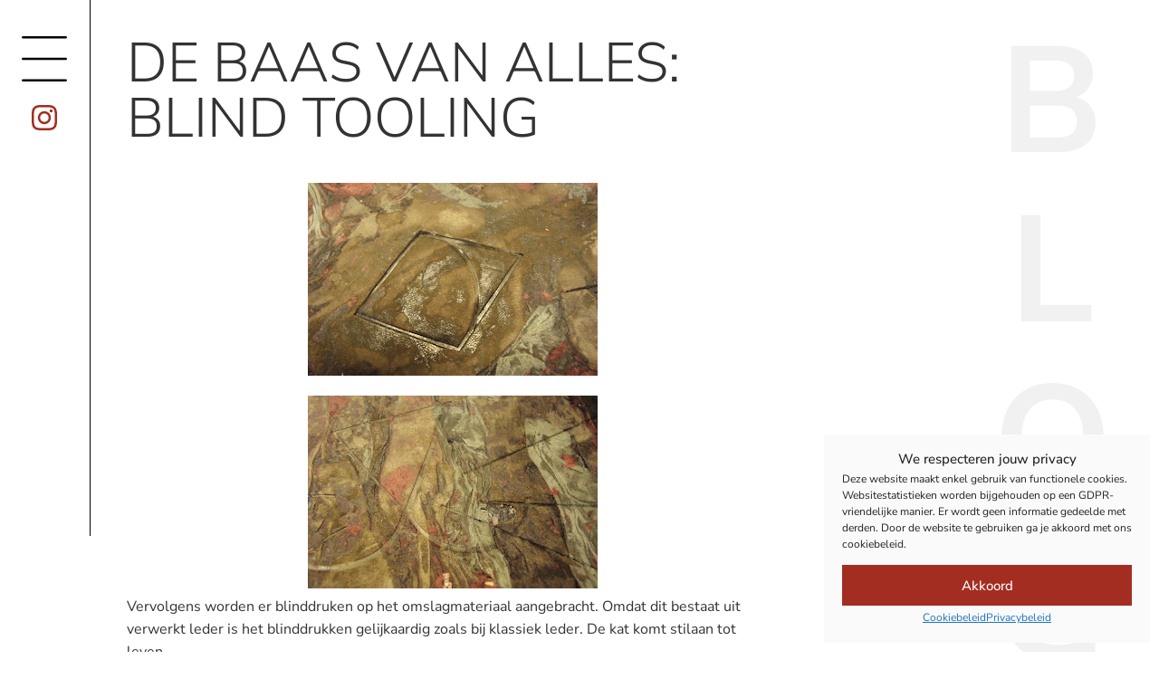

--- FILE ---
content_type: text/html; charset=UTF-8
request_url: https://boekbinderij-vancamp.be/blog/de-baas-van-alles-blind-tooling/
body_size: 15507
content:
<!doctype html><html lang="nl-NL" prefix="og: https://ogp.me/ns#"><head><meta charset="UTF-8"><meta name="viewport" content="width=device-width, initial-scale=1"><link rel="profile" href="https://gmpg.org/xfn/11"><title>Blog - De baas van alles: Blind tooling - Handboekbinderij Toon Van Camp</title><meta name="description" content="Then there&nbsp;is applied some blindtooling&nbsp;to the cover material. Because this material consists of remants of&nbsp;leather,&nbsp;blindtooling is"/><meta name="robots" content="follow, index, max-snippet:-1, max-video-preview:-1, max-image-preview:large"/><link rel="canonical" href="https://boekbinderij-vancamp.be/blog/de-baas-van-alles-blind-tooling/" /><meta property="og:locale" content="nl_NL" /><meta property="og:type" content="article" /><meta property="og:title" content="Blog - De baas van alles: Blind tooling - Handboekbinderij Toon Van Camp" /><meta property="og:description" content="Then there&nbsp;is applied some blindtooling&nbsp;to the cover material. Because this material consists of remants of&nbsp;leather,&nbsp;blindtooling is" /><meta property="og:url" content="https://boekbinderij-vancamp.be/blog/de-baas-van-alles-blind-tooling/" /><meta property="og:site_name" content="Handboekbinderij Toon Van Camp" /><meta property="article:section" content="The spirit of the cat" /><meta property="og:image" content="https://boekbinderij-vancamp.be/wp-content/uploads/social-share-image.jpg" /><meta property="og:image:secure_url" content="https://boekbinderij-vancamp.be/wp-content/uploads/social-share-image.jpg" /><meta property="og:image:width" content="1200" /><meta property="og:image:height" content="630" /><meta property="og:image:alt" content="De baas van alles: Blind tooling" /><meta property="og:image:type" content="image/jpeg" /><meta property="article:published_time" content="2013-11-19T18:37:00+01:00" /><meta name="twitter:card" content="summary_large_image" /><meta name="twitter:title" content="Blog - De baas van alles: Blind tooling - Handboekbinderij Toon Van Camp" /><meta name="twitter:description" content="Then there&nbsp;is applied some blindtooling&nbsp;to the cover material. Because this material consists of remants of&nbsp;leather,&nbsp;blindtooling is" /><meta name="twitter:image" content="https://boekbinderij-vancamp.be/wp-content/uploads/social-share-image.jpg" /><meta name="twitter:label1" content="Geschreven door" /><meta name="twitter:data1" content="Toon Van Camp" /><meta name="twitter:label2" content="Tijd om te lezen" /><meta name="twitter:data2" content="Minder dan een minuut" /> <script type="application/ld+json" class="rank-math-schema">{"@context":"https://schema.org","@graph":[{"@type":"Organization","@id":"https://boekbinderij-vancamp.be/#organization","name":"Handboekbinderij Toon Van Camp"},{"@type":"WebSite","@id":"https://boekbinderij-vancamp.be/#website","url":"https://boekbinderij-vancamp.be","name":"Handboekbinderij Toon Van Camp","publisher":{"@id":"https://boekbinderij-vancamp.be/#organization"},"inLanguage":"nl-NL"},{"@type":"ImageObject","@id":"https://blogger.googleusercontent.com/img/b/R29vZ2xl/AVvXsEjpfj7_CB0ALNhZOKqbrxmODVQ0Dio7mkbZktHpI6r37jU4-eXZIJ7a5ZsIxhbyP9PL9aRjf3_JOYADRoNsCKIlcSHNUy5Jb-a_IlYVgz32i_Pzdb6tYwPdjtm4_iz7r1mMH44U4Hj3uts/s320/038.JPG","url":"https://blogger.googleusercontent.com/img/b/R29vZ2xl/AVvXsEjpfj7_CB0ALNhZOKqbrxmODVQ0Dio7mkbZktHpI6r37jU4-eXZIJ7a5ZsIxhbyP9PL9aRjf3_JOYADRoNsCKIlcSHNUy5Jb-a_IlYVgz32i_Pzdb6tYwPdjtm4_iz7r1mMH44U4Hj3uts/s320/038.JPG","width":"200","height":"200","inLanguage":"nl-NL"},{"@type":"WebPage","@id":"https://boekbinderij-vancamp.be/blog/de-baas-van-alles-blind-tooling/#webpage","url":"https://boekbinderij-vancamp.be/blog/de-baas-van-alles-blind-tooling/","name":"Blog - De baas van alles: Blind tooling - Handboekbinderij Toon Van Camp","datePublished":"2013-11-19T18:37:00+01:00","dateModified":"2013-11-19T18:37:00+01:00","isPartOf":{"@id":"https://boekbinderij-vancamp.be/#website"},"primaryImageOfPage":{"@id":"https://blogger.googleusercontent.com/img/b/R29vZ2xl/AVvXsEjpfj7_CB0ALNhZOKqbrxmODVQ0Dio7mkbZktHpI6r37jU4-eXZIJ7a5ZsIxhbyP9PL9aRjf3_JOYADRoNsCKIlcSHNUy5Jb-a_IlYVgz32i_Pzdb6tYwPdjtm4_iz7r1mMH44U4Hj3uts/s320/038.JPG"},"inLanguage":"nl-NL"},{"@type":"Person","@id":"https://boekbinderij-vancamp.be/blog/de-baas-van-alles-blind-tooling/#author","name":"Toon Van Camp","image":{"@type":"ImageObject","@id":"https://secure.gravatar.com/avatar/f0f09a8c2e01138088dbcbd2576b8d0a8ea75b77d97f3afe43f7d6d707a3b7ff?s=96&amp;d=mm&amp;r=g","url":"https://secure.gravatar.com/avatar/f0f09a8c2e01138088dbcbd2576b8d0a8ea75b77d97f3afe43f7d6d707a3b7ff?s=96&amp;d=mm&amp;r=g","caption":"Toon Van Camp","inLanguage":"nl-NL"},"worksFor":{"@id":"https://boekbinderij-vancamp.be/#organization"}},{"@type":"BlogPosting","headline":"Blog - De baas van alles: Blind tooling - Handboekbinderij Toon Van Camp","datePublished":"2013-11-19T18:37:00+01:00","dateModified":"2013-11-19T18:37:00+01:00","articleSection":"The spirit of the cat","author":{"@id":"https://boekbinderij-vancamp.be/blog/de-baas-van-alles-blind-tooling/#author","name":"Toon Van Camp"},"publisher":{"@id":"https://boekbinderij-vancamp.be/#organization"},"description":"Then there&nbsp;is applied some blindtooling&nbsp;to the cover material. Because this material consists of remants of&nbsp;leather,&nbsp;blindtooling is","name":"Blog - De baas van alles: Blind tooling - Handboekbinderij Toon Van Camp","@id":"https://boekbinderij-vancamp.be/blog/de-baas-van-alles-blind-tooling/#richSnippet","isPartOf":{"@id":"https://boekbinderij-vancamp.be/blog/de-baas-van-alles-blind-tooling/#webpage"},"image":{"@id":"https://blogger.googleusercontent.com/img/b/R29vZ2xl/AVvXsEjpfj7_CB0ALNhZOKqbrxmODVQ0Dio7mkbZktHpI6r37jU4-eXZIJ7a5ZsIxhbyP9PL9aRjf3_JOYADRoNsCKIlcSHNUy5Jb-a_IlYVgz32i_Pzdb6tYwPdjtm4_iz7r1mMH44U4Hj3uts/s320/038.JPG"},"inLanguage":"nl-NL","mainEntityOfPage":{"@id":"https://boekbinderij-vancamp.be/blog/de-baas-van-alles-blind-tooling/#webpage"}}]}</script> <link id='omgf-preload-0' rel='preload' href='//boekbinderij-vancamp.be/wp-content/uploads/omgf/elementor-gf-nunitosans-mod-kicto/nunito-sans-normal-latin-ext.woff2?ver=1718624736' as='font' type='font/woff2' crossorigin /><link id='omgf-preload-1' rel='preload' href='//boekbinderij-vancamp.be/wp-content/uploads/omgf/elementor-gf-nunitosans-mod-kicto/nunito-sans-normal-latin.woff2?ver=1718624736' as='font' type='font/woff2' crossorigin /><style id='wp-img-auto-sizes-contain-inline-css'>img:is([sizes=auto i],[sizes^="auto," i]){contain-intrinsic-size:3000px 1500px}
/*# sourceURL=wp-img-auto-sizes-contain-inline-css */</style><style id='global-styles-inline-css'>:root{--wp--preset--aspect-ratio--square: 1;--wp--preset--aspect-ratio--4-3: 4/3;--wp--preset--aspect-ratio--3-4: 3/4;--wp--preset--aspect-ratio--3-2: 3/2;--wp--preset--aspect-ratio--2-3: 2/3;--wp--preset--aspect-ratio--16-9: 16/9;--wp--preset--aspect-ratio--9-16: 9/16;--wp--preset--color--black: #000000;--wp--preset--color--cyan-bluish-gray: #abb8c3;--wp--preset--color--white: #ffffff;--wp--preset--color--pale-pink: #f78da7;--wp--preset--color--vivid-red: #cf2e2e;--wp--preset--color--luminous-vivid-orange: #ff6900;--wp--preset--color--luminous-vivid-amber: #fcb900;--wp--preset--color--light-green-cyan: #7bdcb5;--wp--preset--color--vivid-green-cyan: #00d084;--wp--preset--color--pale-cyan-blue: #8ed1fc;--wp--preset--color--vivid-cyan-blue: #0693e3;--wp--preset--color--vivid-purple: #9b51e0;--wp--preset--gradient--vivid-cyan-blue-to-vivid-purple: linear-gradient(135deg,rgb(6,147,227) 0%,rgb(155,81,224) 100%);--wp--preset--gradient--light-green-cyan-to-vivid-green-cyan: linear-gradient(135deg,rgb(122,220,180) 0%,rgb(0,208,130) 100%);--wp--preset--gradient--luminous-vivid-amber-to-luminous-vivid-orange: linear-gradient(135deg,rgb(252,185,0) 0%,rgb(255,105,0) 100%);--wp--preset--gradient--luminous-vivid-orange-to-vivid-red: linear-gradient(135deg,rgb(255,105,0) 0%,rgb(207,46,46) 100%);--wp--preset--gradient--very-light-gray-to-cyan-bluish-gray: linear-gradient(135deg,rgb(238,238,238) 0%,rgb(169,184,195) 100%);--wp--preset--gradient--cool-to-warm-spectrum: linear-gradient(135deg,rgb(74,234,220) 0%,rgb(151,120,209) 20%,rgb(207,42,186) 40%,rgb(238,44,130) 60%,rgb(251,105,98) 80%,rgb(254,248,76) 100%);--wp--preset--gradient--blush-light-purple: linear-gradient(135deg,rgb(255,206,236) 0%,rgb(152,150,240) 100%);--wp--preset--gradient--blush-bordeaux: linear-gradient(135deg,rgb(254,205,165) 0%,rgb(254,45,45) 50%,rgb(107,0,62) 100%);--wp--preset--gradient--luminous-dusk: linear-gradient(135deg,rgb(255,203,112) 0%,rgb(199,81,192) 50%,rgb(65,88,208) 100%);--wp--preset--gradient--pale-ocean: linear-gradient(135deg,rgb(255,245,203) 0%,rgb(182,227,212) 50%,rgb(51,167,181) 100%);--wp--preset--gradient--electric-grass: linear-gradient(135deg,rgb(202,248,128) 0%,rgb(113,206,126) 100%);--wp--preset--gradient--midnight: linear-gradient(135deg,rgb(2,3,129) 0%,rgb(40,116,252) 100%);--wp--preset--font-size--small: 13px;--wp--preset--font-size--medium: 20px;--wp--preset--font-size--large: 36px;--wp--preset--font-size--x-large: 42px;--wp--preset--spacing--20: 0.44rem;--wp--preset--spacing--30: 0.67rem;--wp--preset--spacing--40: 1rem;--wp--preset--spacing--50: 1.5rem;--wp--preset--spacing--60: 2.25rem;--wp--preset--spacing--70: 3.38rem;--wp--preset--spacing--80: 5.06rem;--wp--preset--shadow--natural: 6px 6px 9px rgba(0, 0, 0, 0.2);--wp--preset--shadow--deep: 12px 12px 50px rgba(0, 0, 0, 0.4);--wp--preset--shadow--sharp: 6px 6px 0px rgba(0, 0, 0, 0.2);--wp--preset--shadow--outlined: 6px 6px 0px -3px rgb(255, 255, 255), 6px 6px rgb(0, 0, 0);--wp--preset--shadow--crisp: 6px 6px 0px rgb(0, 0, 0);}:root { --wp--style--global--content-size: 800px;--wp--style--global--wide-size: 1200px; }:where(body) { margin: 0; }.wp-site-blocks > .alignleft { float: left; margin-right: 2em; }.wp-site-blocks > .alignright { float: right; margin-left: 2em; }.wp-site-blocks > .aligncenter { justify-content: center; margin-left: auto; margin-right: auto; }:where(.wp-site-blocks) > * { margin-block-start: 24px; margin-block-end: 0; }:where(.wp-site-blocks) > :first-child { margin-block-start: 0; }:where(.wp-site-blocks) > :last-child { margin-block-end: 0; }:root { --wp--style--block-gap: 24px; }:root :where(.is-layout-flow) > :first-child{margin-block-start: 0;}:root :where(.is-layout-flow) > :last-child{margin-block-end: 0;}:root :where(.is-layout-flow) > *{margin-block-start: 24px;margin-block-end: 0;}:root :where(.is-layout-constrained) > :first-child{margin-block-start: 0;}:root :where(.is-layout-constrained) > :last-child{margin-block-end: 0;}:root :where(.is-layout-constrained) > *{margin-block-start: 24px;margin-block-end: 0;}:root :where(.is-layout-flex){gap: 24px;}:root :where(.is-layout-grid){gap: 24px;}.is-layout-flow > .alignleft{float: left;margin-inline-start: 0;margin-inline-end: 2em;}.is-layout-flow > .alignright{float: right;margin-inline-start: 2em;margin-inline-end: 0;}.is-layout-flow > .aligncenter{margin-left: auto !important;margin-right: auto !important;}.is-layout-constrained > .alignleft{float: left;margin-inline-start: 0;margin-inline-end: 2em;}.is-layout-constrained > .alignright{float: right;margin-inline-start: 2em;margin-inline-end: 0;}.is-layout-constrained > .aligncenter{margin-left: auto !important;margin-right: auto !important;}.is-layout-constrained > :where(:not(.alignleft):not(.alignright):not(.alignfull)){max-width: var(--wp--style--global--content-size);margin-left: auto !important;margin-right: auto !important;}.is-layout-constrained > .alignwide{max-width: var(--wp--style--global--wide-size);}body .is-layout-flex{display: flex;}.is-layout-flex{flex-wrap: wrap;align-items: center;}.is-layout-flex > :is(*, div){margin: 0;}body .is-layout-grid{display: grid;}.is-layout-grid > :is(*, div){margin: 0;}body{padding-top: 0px;padding-right: 0px;padding-bottom: 0px;padding-left: 0px;}a:where(:not(.wp-element-button)){text-decoration: underline;}:root :where(.wp-element-button, .wp-block-button__link){background-color: #32373c;border-width: 0;color: #fff;font-family: inherit;font-size: inherit;font-style: inherit;font-weight: inherit;letter-spacing: inherit;line-height: inherit;padding-top: calc(0.667em + 2px);padding-right: calc(1.333em + 2px);padding-bottom: calc(0.667em + 2px);padding-left: calc(1.333em + 2px);text-decoration: none;text-transform: inherit;}.has-black-color{color: var(--wp--preset--color--black) !important;}.has-cyan-bluish-gray-color{color: var(--wp--preset--color--cyan-bluish-gray) !important;}.has-white-color{color: var(--wp--preset--color--white) !important;}.has-pale-pink-color{color: var(--wp--preset--color--pale-pink) !important;}.has-vivid-red-color{color: var(--wp--preset--color--vivid-red) !important;}.has-luminous-vivid-orange-color{color: var(--wp--preset--color--luminous-vivid-orange) !important;}.has-luminous-vivid-amber-color{color: var(--wp--preset--color--luminous-vivid-amber) !important;}.has-light-green-cyan-color{color: var(--wp--preset--color--light-green-cyan) !important;}.has-vivid-green-cyan-color{color: var(--wp--preset--color--vivid-green-cyan) !important;}.has-pale-cyan-blue-color{color: var(--wp--preset--color--pale-cyan-blue) !important;}.has-vivid-cyan-blue-color{color: var(--wp--preset--color--vivid-cyan-blue) !important;}.has-vivid-purple-color{color: var(--wp--preset--color--vivid-purple) !important;}.has-black-background-color{background-color: var(--wp--preset--color--black) !important;}.has-cyan-bluish-gray-background-color{background-color: var(--wp--preset--color--cyan-bluish-gray) !important;}.has-white-background-color{background-color: var(--wp--preset--color--white) !important;}.has-pale-pink-background-color{background-color: var(--wp--preset--color--pale-pink) !important;}.has-vivid-red-background-color{background-color: var(--wp--preset--color--vivid-red) !important;}.has-luminous-vivid-orange-background-color{background-color: var(--wp--preset--color--luminous-vivid-orange) !important;}.has-luminous-vivid-amber-background-color{background-color: var(--wp--preset--color--luminous-vivid-amber) !important;}.has-light-green-cyan-background-color{background-color: var(--wp--preset--color--light-green-cyan) !important;}.has-vivid-green-cyan-background-color{background-color: var(--wp--preset--color--vivid-green-cyan) !important;}.has-pale-cyan-blue-background-color{background-color: var(--wp--preset--color--pale-cyan-blue) !important;}.has-vivid-cyan-blue-background-color{background-color: var(--wp--preset--color--vivid-cyan-blue) !important;}.has-vivid-purple-background-color{background-color: var(--wp--preset--color--vivid-purple) !important;}.has-black-border-color{border-color: var(--wp--preset--color--black) !important;}.has-cyan-bluish-gray-border-color{border-color: var(--wp--preset--color--cyan-bluish-gray) !important;}.has-white-border-color{border-color: var(--wp--preset--color--white) !important;}.has-pale-pink-border-color{border-color: var(--wp--preset--color--pale-pink) !important;}.has-vivid-red-border-color{border-color: var(--wp--preset--color--vivid-red) !important;}.has-luminous-vivid-orange-border-color{border-color: var(--wp--preset--color--luminous-vivid-orange) !important;}.has-luminous-vivid-amber-border-color{border-color: var(--wp--preset--color--luminous-vivid-amber) !important;}.has-light-green-cyan-border-color{border-color: var(--wp--preset--color--light-green-cyan) !important;}.has-vivid-green-cyan-border-color{border-color: var(--wp--preset--color--vivid-green-cyan) !important;}.has-pale-cyan-blue-border-color{border-color: var(--wp--preset--color--pale-cyan-blue) !important;}.has-vivid-cyan-blue-border-color{border-color: var(--wp--preset--color--vivid-cyan-blue) !important;}.has-vivid-purple-border-color{border-color: var(--wp--preset--color--vivid-purple) !important;}.has-vivid-cyan-blue-to-vivid-purple-gradient-background{background: var(--wp--preset--gradient--vivid-cyan-blue-to-vivid-purple) !important;}.has-light-green-cyan-to-vivid-green-cyan-gradient-background{background: var(--wp--preset--gradient--light-green-cyan-to-vivid-green-cyan) !important;}.has-luminous-vivid-amber-to-luminous-vivid-orange-gradient-background{background: var(--wp--preset--gradient--luminous-vivid-amber-to-luminous-vivid-orange) !important;}.has-luminous-vivid-orange-to-vivid-red-gradient-background{background: var(--wp--preset--gradient--luminous-vivid-orange-to-vivid-red) !important;}.has-very-light-gray-to-cyan-bluish-gray-gradient-background{background: var(--wp--preset--gradient--very-light-gray-to-cyan-bluish-gray) !important;}.has-cool-to-warm-spectrum-gradient-background{background: var(--wp--preset--gradient--cool-to-warm-spectrum) !important;}.has-blush-light-purple-gradient-background{background: var(--wp--preset--gradient--blush-light-purple) !important;}.has-blush-bordeaux-gradient-background{background: var(--wp--preset--gradient--blush-bordeaux) !important;}.has-luminous-dusk-gradient-background{background: var(--wp--preset--gradient--luminous-dusk) !important;}.has-pale-ocean-gradient-background{background: var(--wp--preset--gradient--pale-ocean) !important;}.has-electric-grass-gradient-background{background: var(--wp--preset--gradient--electric-grass) !important;}.has-midnight-gradient-background{background: var(--wp--preset--gradient--midnight) !important;}.has-small-font-size{font-size: var(--wp--preset--font-size--small) !important;}.has-medium-font-size{font-size: var(--wp--preset--font-size--medium) !important;}.has-large-font-size{font-size: var(--wp--preset--font-size--large) !important;}.has-x-large-font-size{font-size: var(--wp--preset--font-size--x-large) !important;}
:root :where(.wp-block-pullquote){font-size: 1.5em;line-height: 1.6;}
/*# sourceURL=global-styles-inline-css */</style><link rel='stylesheet' id='cmplz-general-css' href='https://boekbinderij-vancamp.be/wp-content/plugins/complianz-gdpr/assets/css/cookieblocker.min.css?ver=1766043466' media='all' /><link rel='stylesheet' id='hello-elementor-css' href='https://boekbinderij-vancamp.be/wp-content/themes/hello-elementor/assets/css/reset.css?ver=3.4.5' media='all' /><link rel='stylesheet' id='hello-elementor-theme-style-css' href='https://boekbinderij-vancamp.be/wp-content/themes/hello-elementor/assets/css/theme.css?ver=3.4.5' media='all' /><link rel='stylesheet' id='hello-elementor-header-footer-css' href='https://boekbinderij-vancamp.be/wp-content/themes/hello-elementor/assets/css/header-footer.css?ver=3.4.5' media='all' /><link rel='stylesheet' id='elementor-frontend-css' href='https://boekbinderij-vancamp.be/wp-content/uploads/elementor/css/custom-frontend.min.css?ver=1768504503' media='all' /><link rel='stylesheet' id='widget-nav-menu-css' href='https://boekbinderij-vancamp.be/wp-content/uploads/elementor/css/custom-pro-widget-nav-menu.min.css?ver=1768504503' media='all' /><link rel='stylesheet' id='widget-social-icons-css' href='https://boekbinderij-vancamp.be/wp-content/plugins/elementor/assets/css/widget-social-icons.min.css?ver=3.33.6' media='all' /><link rel='stylesheet' id='e-apple-webkit-css' href='https://boekbinderij-vancamp.be/wp-content/uploads/elementor/css/custom-apple-webkit.min.css?ver=1768504503' media='all' /><link rel='stylesheet' id='widget-heading-css' href='https://boekbinderij-vancamp.be/wp-content/plugins/elementor/assets/css/widget-heading.min.css?ver=3.33.6' media='all' /><link rel='stylesheet' id='widget-post-navigation-css' href='https://boekbinderij-vancamp.be/wp-content/plugins/elementor-pro/assets/css/widget-post-navigation.min.css?ver=3.33.2' media='all' /><link rel='stylesheet' id='elementor-post-4-css' href='https://boekbinderij-vancamp.be/wp-content/uploads/elementor/css/post-4.css?ver=1768504503' media='all' /><link rel='stylesheet' id='elementor-post-7-css' href='https://boekbinderij-vancamp.be/wp-content/uploads/elementor/css/post-7.css?ver=1768504504' media='all' /><link rel='stylesheet' id='elementor-post-1100-css' href='https://boekbinderij-vancamp.be/wp-content/uploads/elementor/css/post-1100.css?ver=1768504504' media='all' /><link rel='stylesheet' id='elementor-post-813-css' href='https://boekbinderij-vancamp.be/wp-content/uploads/elementor/css/post-813.css?ver=1768517489' media='all' /><link rel='stylesheet' id='elementor-gf-nunitosans-css' href='//boekbinderij-vancamp.be/wp-content/uploads/omgf/elementor-gf-nunitosans-mod-kicto/elementor-gf-nunitosans-mod-kicto.css?ver=1718624736' media='all' /> <script src="https://boekbinderij-vancamp.be/wp-includes/js/jquery/jquery.min.js?ver=3.7.1" id="jquery-core-js"></script> <style>.cmplz-hidden {
					display: none !important;
				}</style><style>.e-con.e-parent:nth-of-type(n+4):not(.e-lazyloaded):not(.e-no-lazyload),
				.e-con.e-parent:nth-of-type(n+4):not(.e-lazyloaded):not(.e-no-lazyload) * {
					background-image: none !important;
				}
				@media screen and (max-height: 1024px) {
					.e-con.e-parent:nth-of-type(n+3):not(.e-lazyloaded):not(.e-no-lazyload),
					.e-con.e-parent:nth-of-type(n+3):not(.e-lazyloaded):not(.e-no-lazyload) * {
						background-image: none !important;
					}
				}
				@media screen and (max-height: 640px) {
					.e-con.e-parent:nth-of-type(n+2):not(.e-lazyloaded):not(.e-no-lazyload),
					.e-con.e-parent:nth-of-type(n+2):not(.e-lazyloaded):not(.e-no-lazyload) * {
						background-image: none !important;
					}
				}</style><link rel="icon" href="https://boekbinderij-vancamp.be/wp-content/uploads/favicon.png" sizes="32x32" /><link rel="icon" href="https://boekbinderij-vancamp.be/wp-content/uploads/favicon.png" sizes="192x192" /><link rel="apple-touch-icon" href="https://boekbinderij-vancamp.be/wp-content/uploads/favicon.png" /><meta name="msapplication-TileImage" content="https://boekbinderij-vancamp.be/wp-content/uploads/favicon.png" /></head><body class="wp-singular post-template-default single single-post postid-566 single-format-standard wp-embed-responsive wp-theme-hello-elementor wp-child-theme-hello-theme-child-master hello-elementor-default elementor-default elementor-kit-4 elementor-page-813"><a class="skip-link screen-reader-text" href="#content">Ga naar de inhoud</a><header data-elementor-type="header" data-elementor-id="7" class="elementor elementor-7 elementor-location-header" data-elementor-post-type="elementor_library"><div class="elementor-element elementor-element-9ae97a4 e-con-full e-flex e-con e-parent" data-id="9ae97a4" data-element_type="container" data-settings="{&quot;background_background&quot;:&quot;classic&quot;,&quot;position&quot;:&quot;fixed&quot;}"><div class="elementor-element elementor-element-fd7bdf3 e-con-full e-flex e-con e-child" data-id="fd7bdf3" data-element_type="container"><div class="elementor-element elementor-element-057626b elementor-nav-menu--dropdown-mobile elementor-nav-menu--stretch elementor-nav-menu__align-justify elementor-nav-menu__text-align-aside elementor-nav-menu--toggle elementor-nav-menu--burger elementor-widget elementor-widget-nav-menu" data-id="057626b" data-element_type="widget" data-settings="{&quot;layout&quot;:&quot;vertical&quot;,&quot;full_width&quot;:&quot;stretch&quot;,&quot;submenu_icon&quot;:{&quot;value&quot;:&quot;&lt;i aria-hidden=\&quot;true\&quot; class=\&quot;\&quot;&gt;&lt;\/i&gt;&quot;,&quot;library&quot;:&quot;&quot;},&quot;toggle&quot;:&quot;burger&quot;}" data-widget_type="nav-menu.default"><div class="elementor-widget-container"><nav aria-label="Menu" class="elementor-nav-menu--main elementor-nav-menu__container elementor-nav-menu--layout-vertical e--pointer-none"><ul id="menu-1-057626b" class="elementor-nav-menu sm-vertical"><li class="menu-item menu-item-type-post_type menu-item-object-page menu-item-home menu-item-110"><a href="https://boekbinderij-vancamp.be/" class="elementor-item">Home</a></li><li class="menu-item menu-item-type-post_type menu-item-object-page menu-item-111"><a href="https://boekbinderij-vancamp.be/even-voorstellen/" class="elementor-item">Even voorstellen</a></li><li class="menu-item menu-item-type-post_type menu-item-object-page menu-item-224"><a href="https://boekbinderij-vancamp.be/manueel-inbinden/" class="elementor-item">Manueel inbinden</a></li><li class="menu-item menu-item-type-post_type menu-item-object-page menu-item-289"><a href="https://boekbinderij-vancamp.be/reeksen/" class="elementor-item">Reeksen</a></li><li class="menu-item menu-item-type-post_type menu-item-object-page menu-item-314"><a href="https://boekbinderij-vancamp.be/gastenboeken/" class="elementor-item">Gastenboeken</a></li><li class="menu-item menu-item-type-post_type menu-item-object-page menu-item-363"><a href="https://boekbinderij-vancamp.be/replicas/" class="elementor-item">Replica’s</a></li><li class="menu-item menu-item-type-post_type menu-item-object-page menu-item-402"><a href="https://boekbinderij-vancamp.be/boekrestauratie/" class="elementor-item">Boekrestauratie</a></li><li class="menu-item menu-item-type-post_type menu-item-object-page menu-item-445"><a href="https://boekbinderij-vancamp.be/boekendozen/" class="elementor-item">Boekendozen</a></li><li class="menu-item menu-item-type-post_type menu-item-object-page menu-item-432"><a href="https://boekbinderij-vancamp.be/verguldwerk/" class="elementor-item">Verguldwerk</a></li><li class="menu-item menu-item-type-post_type menu-item-object-page menu-item-1218"><a href="https://boekbinderij-vancamp.be/portfolio/" class="elementor-item">Portfolio</a></li><li class="menu-item menu-item-type-post_type menu-item-object-page menu-item-1002"><a href="https://boekbinderij-vancamp.be/blog/" class="elementor-item">Blog</a></li><li class="menu-item menu-item-type-post_type menu-item-object-page menu-item-371"><a href="https://boekbinderij-vancamp.be/contact/" class="elementor-item">Contact</a></li></ul></nav><div class="elementor-menu-toggle" role="button" tabindex="0" aria-label="Menu toggle" aria-expanded="false">
<span class="elementor-menu-toggle__icon--open"><svg xmlns="http://www.w3.org/2000/svg" xmlns:xlink="http://www.w3.org/1999/xlink" id="Layer_1" x="0px" y="0px" width="200px" height="200px" viewBox="0 312 200 200" xml:space="preserve"><path id="path1" d="M193.6,322H6.4c-3.536,0-6.4-2.236-6.4-4.999C0,314.236,2.864,312,6.4,312h187.2c3.536,0,6.4,2.236,6.4,5.001   C200,319.764,197.136,322,193.6,322z"></path><path id="path2" d="M194.329,417H5.67C2.538,417,0,414.764,0,412c0-2.763,2.538-5,5.67-5h188.659c3.133,0,5.671,2.237,5.671,5   C200,414.764,197.462,417,194.329,417z"></path><path id="path3" d="M191.999,512H8c-4.42,0-8-2.237-8-5s3.58-5,8-5h183.999c4.421,0,8.001,2.237,8.001,5S196.42,512,191.999,512z"></path></svg></span><span class="elementor-menu-toggle__icon--close"><svg xmlns="http://www.w3.org/2000/svg" xmlns:xlink="http://www.w3.org/1999/xlink" id="Layer_1_copy" x="0px" y="0px" width="200px" height="200px" viewBox="0 312 200 200" xml:space="preserve"><path id="path1" d="M182.092,336.844L24.843,494.092c-2.97,2.972-6.958,3.793-8.914,1.837c-1.958-1.956-1.134-5.943,1.836-8.915 l157.248-157.248c2.97-2.971,6.959-3.793,8.916-1.836C185.885,329.886,185.063,333.872,182.092,336.844z"></path><path id="path1_1_" d="M175.014,494.092L17.766,336.843c-2.972-2.97-3.793-6.958-1.837-8.913c1.956-1.958,5.943-1.135,8.915,1.836 l157.248,157.248c2.971,2.97,3.793,6.959,1.836,8.915C181.972,497.885,177.985,497.063,175.014,494.092z"></path></svg></span></div><nav class="elementor-nav-menu--dropdown elementor-nav-menu__container" aria-hidden="true"><ul id="menu-2-057626b" class="elementor-nav-menu sm-vertical"><li class="menu-item menu-item-type-post_type menu-item-object-page menu-item-home menu-item-110"><a href="https://boekbinderij-vancamp.be/" class="elementor-item" tabindex="-1">Home</a></li><li class="menu-item menu-item-type-post_type menu-item-object-page menu-item-111"><a href="https://boekbinderij-vancamp.be/even-voorstellen/" class="elementor-item" tabindex="-1">Even voorstellen</a></li><li class="menu-item menu-item-type-post_type menu-item-object-page menu-item-224"><a href="https://boekbinderij-vancamp.be/manueel-inbinden/" class="elementor-item" tabindex="-1">Manueel inbinden</a></li><li class="menu-item menu-item-type-post_type menu-item-object-page menu-item-289"><a href="https://boekbinderij-vancamp.be/reeksen/" class="elementor-item" tabindex="-1">Reeksen</a></li><li class="menu-item menu-item-type-post_type menu-item-object-page menu-item-314"><a href="https://boekbinderij-vancamp.be/gastenboeken/" class="elementor-item" tabindex="-1">Gastenboeken</a></li><li class="menu-item menu-item-type-post_type menu-item-object-page menu-item-363"><a href="https://boekbinderij-vancamp.be/replicas/" class="elementor-item" tabindex="-1">Replica’s</a></li><li class="menu-item menu-item-type-post_type menu-item-object-page menu-item-402"><a href="https://boekbinderij-vancamp.be/boekrestauratie/" class="elementor-item" tabindex="-1">Boekrestauratie</a></li><li class="menu-item menu-item-type-post_type menu-item-object-page menu-item-445"><a href="https://boekbinderij-vancamp.be/boekendozen/" class="elementor-item" tabindex="-1">Boekendozen</a></li><li class="menu-item menu-item-type-post_type menu-item-object-page menu-item-432"><a href="https://boekbinderij-vancamp.be/verguldwerk/" class="elementor-item" tabindex="-1">Verguldwerk</a></li><li class="menu-item menu-item-type-post_type menu-item-object-page menu-item-1218"><a href="https://boekbinderij-vancamp.be/portfolio/" class="elementor-item" tabindex="-1">Portfolio</a></li><li class="menu-item menu-item-type-post_type menu-item-object-page menu-item-1002"><a href="https://boekbinderij-vancamp.be/blog/" class="elementor-item" tabindex="-1">Blog</a></li><li class="menu-item menu-item-type-post_type menu-item-object-page menu-item-371"><a href="https://boekbinderij-vancamp.be/contact/" class="elementor-item" tabindex="-1">Contact</a></li></ul></nav></div></div><div class="elementor-element elementor-element-d225d29 e-con-full footer-links elementor-hidden-mobile e-flex e-con e-child" data-id="d225d29" data-element_type="container" data-settings="{&quot;position&quot;:&quot;absolute&quot;}"><div class="elementor-element elementor-element-02c3ae5 elementor-widget elementor-widget-text-editor" data-id="02c3ae5" data-element_type="widget" data-widget_type="text-editor.default"><div class="elementor-widget-container"><p><a href="https://boekbinderij-vancamp.be/privacybeleid/">Privacy</a> | <a href="https://boekbinderij-vancamp.be/cookiebeleid/">Cookies</a></p></div></div></div></div><div class="elementor-element elementor-element-32fe046 e-con-full e-flex e-con e-child" data-id="32fe046" data-element_type="container"><div class="elementor-element elementor-element-4a23b77 nav-toggle elementor-hidden-mobile elementor-view-default elementor-widget elementor-widget-icon" data-id="4a23b77" data-element_type="widget" data-widget_type="icon.default"><div class="elementor-widget-container"><div class="elementor-icon-wrapper"><div class="elementor-icon">
<svg xmlns="http://www.w3.org/2000/svg" xmlns:xlink="http://www.w3.org/1999/xlink" id="Layer_1" x="0px" y="0px" width="200px" height="200px" viewBox="0 312 200 200" xml:space="preserve"><path id="path1" d="M193.6,322H6.4c-3.536,0-6.4-2.236-6.4-4.999C0,314.236,2.864,312,6.4,312h187.2c3.536,0,6.4,2.236,6.4,5.001   C200,319.764,197.136,322,193.6,322z"></path><path id="path2" d="M194.329,417H5.67C2.538,417,0,414.764,0,412c0-2.763,2.538-5,5.67-5h188.659c3.133,0,5.671,2.237,5.671,5   C200,414.764,197.462,417,194.329,417z"></path><path id="path3" d="M191.999,512H8c-4.42,0-8-2.237-8-5s3.58-5,8-5h183.999c4.421,0,8.001,2.237,8.001,5S196.42,512,191.999,512z"></path></svg></div></div></div></div><div class="elementor-element elementor-element-9cc55a3 elementor-shape-rounded elementor-grid-0 e-grid-align-center elementor-widget elementor-widget-social-icons" data-id="9cc55a3" data-element_type="widget" data-widget_type="social-icons.default"><div class="elementor-widget-container"><div class="elementor-social-icons-wrapper elementor-grid">
<span class="elementor-grid-item">
<a class="elementor-icon elementor-social-icon elementor-social-icon-instagram elementor-repeater-item-3df949a" href="https://www.instagram.com/boekbinderij_toon_van_camp/" target="_blank">
<span class="elementor-screen-only">Instagram</span>
<svg aria-hidden="true" class="e-font-icon-svg e-fab-instagram" viewBox="0 0 448 512" xmlns="http://www.w3.org/2000/svg"><path d="M224.1 141c-63.6 0-114.9 51.3-114.9 114.9s51.3 114.9 114.9 114.9S339 319.5 339 255.9 287.7 141 224.1 141zm0 189.6c-41.1 0-74.7-33.5-74.7-74.7s33.5-74.7 74.7-74.7 74.7 33.5 74.7 74.7-33.6 74.7-74.7 74.7zm146.4-194.3c0 14.9-12 26.8-26.8 26.8-14.9 0-26.8-12-26.8-26.8s12-26.8 26.8-26.8 26.8 12 26.8 26.8zm76.1 27.2c-1.7-35.9-9.9-67.7-36.2-93.9-26.2-26.2-58-34.4-93.9-36.2-37-2.1-147.9-2.1-184.9 0-35.8 1.7-67.6 9.9-93.9 36.1s-34.4 58-36.2 93.9c-2.1 37-2.1 147.9 0 184.9 1.7 35.9 9.9 67.7 36.2 93.9s58 34.4 93.9 36.2c37 2.1 147.9 2.1 184.9 0 35.9-1.7 67.7-9.9 93.9-36.2 26.2-26.2 34.4-58 36.2-93.9 2.1-37 2.1-147.8 0-184.8zM398.8 388c-7.8 19.6-22.9 34.7-42.6 42.6-29.5 11.7-99.5 9-132.1 9s-102.7 2.6-132.1-9c-19.6-7.8-34.7-22.9-42.6-42.6-11.7-29.5-9-99.5-9-132.1s-2.6-102.7 9-132.1c7.8-19.6 22.9-34.7 42.6-42.6 29.5-11.7 99.5-9 132.1-9s102.7-2.6 132.1 9c19.6 7.8 34.7 22.9 42.6 42.6 11.7 29.5 9 99.5 9 132.1s2.7 102.7-9 132.1z"></path></svg>					</a>
</span></div></div></div></div></div></header><div data-elementor-type="single-post" data-elementor-id="813" class="elementor elementor-813 elementor-location-single post-566 post type-post status-publish format-standard hentry category-the-spirit-of-the-cat" data-elementor-post-type="elementor_library"><main class="elementor-element elementor-element-afd425d e-con-full blog-content e-flex e-con e-parent" data-id="afd425d" data-element_type="container"><div class="elementor-element elementor-element-e425458 elementor-widget elementor-widget-theme-post-title elementor-page-title elementor-widget-heading" data-id="e425458" data-element_type="widget" data-widget_type="theme-post-title.default"><div class="elementor-widget-container"><h1 class="elementor-heading-title elementor-size-default">De baas van alles: Blind tooling</h1></div></div><div class="elementor-element elementor-element-47890e1 elementor-widget elementor-widget-theme-post-content" data-id="47890e1" data-element_type="widget" data-widget_type="theme-post-content.default"><div class="elementor-widget-container"><div style="clear: both; text-align: center;">
<a href="https://blogger.googleusercontent.com/img/b/R29vZ2xl/AVvXsEjpfj7_CB0ALNhZOKqbrxmODVQ0Dio7mkbZktHpI6r37jU4-eXZIJ7a5ZsIxhbyP9PL9aRjf3_JOYADRoNsCKIlcSHNUy5Jb-a_IlYVgz32i_Pzdb6tYwPdjtm4_iz7r1mMH44U4Hj3uts/s1600/038.JPG" style="margin-left: 1em; margin-right: 1em;" rel="nofollow noopener" target="_blank"><img fetchpriority="high" fetchpriority="high" decoding="async" border="0" height="213" src="https://blogger.googleusercontent.com/img/b/R29vZ2xl/AVvXsEjpfj7_CB0ALNhZOKqbrxmODVQ0Dio7mkbZktHpI6r37jU4-eXZIJ7a5ZsIxhbyP9PL9aRjf3_JOYADRoNsCKIlcSHNUy5Jb-a_IlYVgz32i_Pzdb6tYwPdjtm4_iz7r1mMH44U4Hj3uts/s320/038.JPG" width="320" /></a></div><p></p><div style="clear: both; text-align: center;">
<a href="https://blogger.googleusercontent.com/img/b/R29vZ2xl/AVvXsEhVEQvB5-6IPIMts5lweMJAHtmlvgTXNVQLfkM8ouq1oWv2Oo_bLHi9yO6bt2QGeul08HFoHRG60BELlTsDxXO7rbvdK2ZO3ChDlR8N_xhksMyZz2ZHZ_XYHtAfvHaMLtqFddCLvOefDDc/s1600/043.JPG" style="margin-left: 1em; margin-right: 1em;" rel="nofollow noopener" target="_blank"><img decoding="async" border="0" height="213" src="https://blogger.googleusercontent.com/img/b/R29vZ2xl/AVvXsEhVEQvB5-6IPIMts5lweMJAHtmlvgTXNVQLfkM8ouq1oWv2Oo_bLHi9yO6bt2QGeul08HFoHRG60BELlTsDxXO7rbvdK2ZO3ChDlR8N_xhksMyZz2ZHZ_XYHtAfvHaMLtqFddCLvOefDDc/s320/043.JPG" width="320" /></a></div><p>
Vervolgens worden er blinddruken op het omslagmateriaal aangebracht. Omdat dit bestaat uit verwerkt leder is het blinddrukken gelijkaardig zoals bij klassiek leder. De kat komt stilaan tot leven.</p><div></div><p><span lang="en"><span>Then</span> <span>there</span>&nbsp;is <span>applied some blindtooling&nbsp;to the cover</span> <span>material.</span> <span>Because</span> this material <span>consists of</span> remants of&nbsp;<span>leather,</span>&nbsp;blindtooling<span> is</span> <span>similar</span> <span>as&nbsp;with</span> <span>classic</span> <span>leather. The cat is getting alive.</span></span></p></div></div></main><div class="elementor-element elementor-element-e3a1fa7 e-con-full container-post-navigation e-flex e-con e-parent" data-id="e3a1fa7" data-element_type="container"><div class="elementor-element elementor-element-24e0868 elementor-widget elementor-widget-post-navigation" data-id="24e0868" data-element_type="widget" data-widget_type="post-navigation.default"><div class="elementor-widget-container"><div class="elementor-post-navigation" role="navigation" aria-label="Berichtnavigatie"><div class="elementor-post-navigation__prev elementor-post-navigation__link">
<a href="https://boekbinderij-vancamp.be/blog/de-baas-van-alles-sewing/" rel="prev"><span class="elementor-post-navigation__link__prev"><span class="post-navigation__prev--label">Ouder bericht</span></span></a></div><div class="elementor-post-navigation__next elementor-post-navigation__link">
<a href="https://boekbinderij-vancamp.be/blog/de-baas-van-alles-paint/" rel="next"><span class="elementor-post-navigation__link__next"><span class="post-navigation__next--label">Nieuwer bericht</span></span></a></div></div></div></div></div><div class="elementor-element elementor-element-c03df57 e-con-full elementor-hidden-tablet elementor-hidden-mobile e-flex e-con e-parent" data-id="c03df57" data-element_type="container" data-settings="{&quot;position&quot;:&quot;absolute&quot;}"><div class="elementor-element elementor-element-e8801bc blog-vertical-title elementor-widget elementor-widget-heading" data-id="e8801bc" data-element_type="widget" data-widget_type="heading.default"><div class="elementor-widget-container"><h2 class="elementor-heading-title elementor-size-default">BLOG</h2></div></div></div></div><footer data-elementor-type="footer" data-elementor-id="1100" class="elementor elementor-1100 elementor-location-footer" data-elementor-post-type="elementor_library"><div class="elementor-element elementor-element-2442ccc e-flex e-con-boxed e-con e-parent" data-id="2442ccc" data-element_type="container"><div class="e-con-inner"><div class="elementor-element elementor-element-a4d5a28 elementor-hidden-desktop elementor-hidden-laptop elementor-hidden-tablet elementor-widget elementor-widget-text-editor" data-id="a4d5a28" data-element_type="widget" data-widget_type="text-editor.default"><div class="elementor-widget-container">
&copy; 2011-2026 Boekbinderij Van Camp BV</div></div><div class="elementor-element elementor-element-3a218c5 elementor-hidden-desktop elementor-hidden-laptop elementor-hidden-tablet elementor-widget elementor-widget-text-editor" data-id="3a218c5" data-element_type="widget" data-widget_type="text-editor.default"><div class="elementor-widget-container">
<a href="#">Privacy</a> | <a href="https://boekbinderij-vancamp.be/cookiebeleid/">Cookies</a> | Site powered by <a href="https://www.puregraphx.be/" target="_blank" rel="noopener">Pure&nbsp;GraphX</a></div></div></div></div></footer> <script type="speculationrules">{"prefetch":[{"source":"document","where":{"and":[{"href_matches":"/*"},{"not":{"href_matches":["/wp-*.php","/wp-admin/*","/wp-content/uploads/*","/wp-content/*","/wp-content/plugins/*","/wp-content/themes/hello-theme-child-master/*","/wp-content/themes/hello-elementor/*","/*\\?(.+)"]}},{"not":{"selector_matches":"a[rel~=\"nofollow\"]"}},{"not":{"selector_matches":".no-prefetch, .no-prefetch a"}}]},"eagerness":"conservative"}]}</script> <div id="cmplz-cookiebanner-container"><div class="cmplz-cookiebanner cmplz-hidden banner-1 banner-a optin cmplz-bottom-right cmplz-categories-type-no" aria-modal="true" data-nosnippet="true" role="dialog" aria-live="polite" aria-labelledby="cmplz-header-1-optin" aria-describedby="cmplz-message-1-optin"><div class="cmplz-header"><div class="cmplz-logo"></div><div class="cmplz-title" id="cmplz-header-1-optin">We respecteren jouw privacy</div><div class="cmplz-close" tabindex="0" role="button" aria-label="Dialoogvenster sluiten">
<svg aria-hidden="true" focusable="false" data-prefix="fas" data-icon="times" class="svg-inline--fa fa-times fa-w-11" role="img" xmlns="http://www.w3.org/2000/svg" viewBox="0 0 352 512"><path fill="currentColor" d="M242.72 256l100.07-100.07c12.28-12.28 12.28-32.19 0-44.48l-22.24-22.24c-12.28-12.28-32.19-12.28-44.48 0L176 189.28 75.93 89.21c-12.28-12.28-32.19-12.28-44.48 0L9.21 111.45c-12.28 12.28-12.28 32.19 0 44.48L109.28 256 9.21 356.07c-12.28 12.28-12.28 32.19 0 44.48l22.24 22.24c12.28 12.28 32.2 12.28 44.48 0L176 322.72l100.07 100.07c12.28 12.28 32.2 12.28 44.48 0l22.24-22.24c12.28-12.28 12.28-32.19 0-44.48L242.72 256z"></path></svg></div></div><div class="cmplz-divider cmplz-divider-header"></div><div class="cmplz-body"><div class="cmplz-message" id="cmplz-message-1-optin"><p>Deze website maakt enkel gebruik van functionele cookies. Websitestatistieken worden bijgehouden op een GDPR-vriendelijke manier. Er wordt geen informatie gedeelde met derden. Door de website te gebruiken ga je akkoord met ons cookiebeleid.</p></div><div class="cmplz-categories">
<details class="cmplz-category cmplz-functional" >
<summary>
<span class="cmplz-category-header">
<span class="cmplz-category-title">Functional</span>
<span class='cmplz-always-active'>
<span class="cmplz-banner-checkbox">
<input type="checkbox"
id="cmplz-functional-optin"
data-category="cmplz_functional"
class="cmplz-consent-checkbox cmplz-functional"
size="40"
value="1"/>
<label class="cmplz-label" for="cmplz-functional-optin"><span class="screen-reader-text">Functional</span></label>
</span>
Altijd actief							</span>
<span class="cmplz-icon cmplz-open">
<svg xmlns="http://www.w3.org/2000/svg" viewBox="0 0 448 512"  height="18" ><path d="M224 416c-8.188 0-16.38-3.125-22.62-9.375l-192-192c-12.5-12.5-12.5-32.75 0-45.25s32.75-12.5 45.25 0L224 338.8l169.4-169.4c12.5-12.5 32.75-12.5 45.25 0s12.5 32.75 0 45.25l-192 192C240.4 412.9 232.2 416 224 416z"/></svg>
</span>
</span>
</summary><div class="cmplz-description">
<span class="cmplz-description-functional">The technical storage or access is strictly necessary for the legitimate purpose of enabling the use of a specific service explicitly requested by the subscriber or user, or for the sole purpose of carrying out the transmission of a communication over an electronic communications network.</span></div>
</details><details class="cmplz-category cmplz-preferences" >
<summary>
<span class="cmplz-category-header">
<span class="cmplz-category-title">Preferences</span>
<span class="cmplz-banner-checkbox">
<input type="checkbox"
id="cmplz-preferences-optin"
data-category="cmplz_preferences"
class="cmplz-consent-checkbox cmplz-preferences"
size="40"
value="1"/>
<label class="cmplz-label" for="cmplz-preferences-optin"><span class="screen-reader-text">Preferences</span></label>
</span>
<span class="cmplz-icon cmplz-open">
<svg xmlns="http://www.w3.org/2000/svg" viewBox="0 0 448 512"  height="18" ><path d="M224 416c-8.188 0-16.38-3.125-22.62-9.375l-192-192c-12.5-12.5-12.5-32.75 0-45.25s32.75-12.5 45.25 0L224 338.8l169.4-169.4c12.5-12.5 32.75-12.5 45.25 0s12.5 32.75 0 45.25l-192 192C240.4 412.9 232.2 416 224 416z"/></svg>
</span>
</span>
</summary><div class="cmplz-description">
<span class="cmplz-description-preferences">The technical storage or access is necessary for the legitimate purpose of storing preferences that are not requested by the subscriber or user.</span></div>
</details><details class="cmplz-category cmplz-statistics" >
<summary>
<span class="cmplz-category-header">
<span class="cmplz-category-title">Statistics</span>
<span class="cmplz-banner-checkbox">
<input type="checkbox"
id="cmplz-statistics-optin"
data-category="cmplz_statistics"
class="cmplz-consent-checkbox cmplz-statistics"
size="40"
value="1"/>
<label class="cmplz-label" for="cmplz-statistics-optin"><span class="screen-reader-text">Statistics</span></label>
</span>
<span class="cmplz-icon cmplz-open">
<svg xmlns="http://www.w3.org/2000/svg" viewBox="0 0 448 512"  height="18" ><path d="M224 416c-8.188 0-16.38-3.125-22.62-9.375l-192-192c-12.5-12.5-12.5-32.75 0-45.25s32.75-12.5 45.25 0L224 338.8l169.4-169.4c12.5-12.5 32.75-12.5 45.25 0s12.5 32.75 0 45.25l-192 192C240.4 412.9 232.2 416 224 416z"/></svg>
</span>
</span>
</summary><div class="cmplz-description">
<span class="cmplz-description-statistics">The technical storage or access that is used exclusively for statistical purposes.</span>
<span class="cmplz-description-statistics-anonymous">The technical storage or access that is used exclusively for anonymous statistical purposes. Without a subpoena, voluntary compliance on the part of your Internet Service Provider, or additional records from a third party, information stored or retrieved for this purpose alone cannot usually be used to identify you.</span></div>
</details>
<details class="cmplz-category cmplz-marketing" >
<summary>
<span class="cmplz-category-header">
<span class="cmplz-category-title">Marketing</span>
<span class="cmplz-banner-checkbox">
<input type="checkbox"
id="cmplz-marketing-optin"
data-category="cmplz_marketing"
class="cmplz-consent-checkbox cmplz-marketing"
size="40"
value="1"/>
<label class="cmplz-label" for="cmplz-marketing-optin"><span class="screen-reader-text">Marketing</span></label>
</span>
<span class="cmplz-icon cmplz-open">
<svg xmlns="http://www.w3.org/2000/svg" viewBox="0 0 448 512"  height="18" ><path d="M224 416c-8.188 0-16.38-3.125-22.62-9.375l-192-192c-12.5-12.5-12.5-32.75 0-45.25s32.75-12.5 45.25 0L224 338.8l169.4-169.4c12.5-12.5 32.75-12.5 45.25 0s12.5 32.75 0 45.25l-192 192C240.4 412.9 232.2 416 224 416z"/></svg>
</span>
</span>
</summary><div class="cmplz-description">
<span class="cmplz-description-marketing">The technical storage or access is required to create user profiles to send advertising, or to track the user on a website or across several websites for similar marketing purposes.</span></div>
</details></div></div><div class="cmplz-links cmplz-information"><ul><li><a class="cmplz-link cmplz-manage-options cookie-statement" href="#" data-relative_url="#cmplz-manage-consent-container">Beheer opties</a></li><li><a class="cmplz-link cmplz-manage-third-parties cookie-statement" href="#" data-relative_url="#cmplz-cookies-overview">Beheer diensten</a></li><li><a class="cmplz-link cmplz-manage-vendors tcf cookie-statement" href="#" data-relative_url="#cmplz-tcf-wrapper">Beheer {vendor_count} leveranciers</a></li><li><a class="cmplz-link cmplz-external cmplz-read-more-purposes tcf" target="_blank" rel="noopener noreferrer nofollow" href="https://cookiedatabase.org/tcf/purposes/" aria-label="Lees meer over TCF-doelen op Cookie Database">Lees meer over deze doeleinden</a></li></ul></div><div class="cmplz-divider cmplz-footer"></div><div class="cmplz-buttons">
<button class="cmplz-btn cmplz-accept">Akkoord</button>
<button class="cmplz-btn cmplz-deny">Weigeren</button>
<button class="cmplz-btn cmplz-view-preferences">View preferences</button>
<button class="cmplz-btn cmplz-save-preferences">Save preferences</button>
<a class="cmplz-btn cmplz-manage-options tcf cookie-statement" href="#" data-relative_url="#cmplz-manage-consent-container">View preferences</a></div><div class="cmplz-documents cmplz-links"><ul><li><a class="cmplz-link cookie-statement" href="#" data-relative_url="">{title}</a></li><li><a class="cmplz-link privacy-statement" href="#" data-relative_url="">{title}</a></li><li><a class="cmplz-link impressum" href="#" data-relative_url="">{title}</a></li></ul></div></div></div><div id="cmplz-manage-consent" data-nosnippet="true"><button class="cmplz-btn cmplz-hidden cmplz-manage-consent manage-consent-1">Manage consent</button></div> <script src="[data-uri]" defer></script> <link rel='stylesheet' id='hello-elementor-child-style-css' href='https://boekbinderij-vancamp.be/wp-content/themes/hello-theme-child-master/style.css?ver=2.0.0' media='all' /> <script src="https://boekbinderij-vancamp.be/wp-content/themes/hello-theme-child-master/js/gsap.min.js?ver=6.9" id="gsap-js-js" defer data-deferred="1"></script> <script src="https://boekbinderij-vancamp.be/wp-content/themes/hello-theme-child-master/js/ScrollTrigger.min.js?ver=6.9" id="gsap-st-js" defer data-deferred="1"></script> <script src="https://boekbinderij-vancamp.be/wp-content/themes/hello-theme-child-master/js/app.js?ver=6.9" id="gsap-js2-js" defer data-deferred="1"></script> <script src="https://boekbinderij-vancamp.be/wp-content/plugins/elementor-pro/assets/lib/smartmenus/jquery.smartmenus.min.js?ver=1.2.1" id="smartmenus-js" defer data-deferred="1"></script> <script src="https://boekbinderij-vancamp.be/wp-content/plugins/elementor/assets/js/webpack.runtime.min.js?ver=3.33.6" id="elementor-webpack-runtime-js" defer data-deferred="1"></script> <script src="https://boekbinderij-vancamp.be/wp-content/plugins/elementor/assets/js/frontend-modules.min.js?ver=3.33.6" id="elementor-frontend-modules-js" defer data-deferred="1"></script> <script src="https://boekbinderij-vancamp.be/wp-includes/js/jquery/ui/core.min.js?ver=1.13.3" id="jquery-ui-core-js" defer data-deferred="1"></script> <script id="elementor-frontend-js-before" src="[data-uri]" defer></script> <script src="https://boekbinderij-vancamp.be/wp-content/plugins/elementor/assets/js/frontend.min.js?ver=3.33.6" id="elementor-frontend-js" defer data-deferred="1"></script> <script src="https://boekbinderij-vancamp.be/wp-content/plugins/litespeed-cache/assets/js/instant_click.min.js?ver=7.7" id="litespeed-cache-js" defer data-wp-strategy="defer"></script> <script id="cmplz-cookiebanner-js-extra" src="[data-uri]" defer></script> <script defer src="https://boekbinderij-vancamp.be/wp-content/plugins/complianz-gdpr/cookiebanner/js/complianz.min.js?ver=1766043466" id="cmplz-cookiebanner-js"></script> <script id="cmplz-cookiebanner-js-after" src="[data-uri]" defer></script> <script src="https://boekbinderij-vancamp.be/wp-content/plugins/elementor-pro/assets/js/webpack-pro.runtime.min.js?ver=3.33.2" id="elementor-pro-webpack-runtime-js" defer data-deferred="1"></script> <script src="https://boekbinderij-vancamp.be/wp-includes/js/dist/hooks.min.js?ver=dd5603f07f9220ed27f1" id="wp-hooks-js" defer data-deferred="1"></script> <script src="https://boekbinderij-vancamp.be/wp-includes/js/dist/i18n.min.js?ver=c26c3dc7bed366793375" id="wp-i18n-js" defer data-deferred="1"></script> <script id="wp-i18n-js-after" src="[data-uri]" defer></script> <script id="elementor-pro-frontend-js-before" src="[data-uri]" defer></script> <script src="https://boekbinderij-vancamp.be/wp-content/plugins/elementor-pro/assets/js/frontend.min.js?ver=3.33.2" id="elementor-pro-frontend-js" defer data-deferred="1"></script> <script src="https://boekbinderij-vancamp.be/wp-content/plugins/elementor-pro/assets/js/elements-handlers.min.js?ver=3.33.2" id="pro-elements-handlers-js" defer data-deferred="1"></script>  <script 							data-category="functional" src="[data-uri]" defer></script> <script defer src="https://static.cloudflareinsights.com/beacon.min.js/vcd15cbe7772f49c399c6a5babf22c1241717689176015" integrity="sha512-ZpsOmlRQV6y907TI0dKBHq9Md29nnaEIPlkf84rnaERnq6zvWvPUqr2ft8M1aS28oN72PdrCzSjY4U6VaAw1EQ==" data-cf-beacon='{"version":"2024.11.0","token":"2051d5c09dc847d8a55d399ff5a2a1ea","r":1,"server_timing":{"name":{"cfCacheStatus":true,"cfEdge":true,"cfExtPri":true,"cfL4":true,"cfOrigin":true,"cfSpeedBrain":true},"location_startswith":null}}' crossorigin="anonymous"></script>
</body></html>
<!-- Page optimized by LiteSpeed Cache @2026-01-16 06:40:26 -->

<!-- Page cached by LiteSpeed Cache 7.7 on 2026-01-16 06:40:26 -->

--- FILE ---
content_type: text/css
request_url: https://boekbinderij-vancamp.be/wp-content/uploads/elementor/css/post-4.css?ver=1768504503
body_size: -271
content:
.elementor-kit-4{--e-global-color-primary:#A32D21;--e-global-color-secondary:#54595F;--e-global-color-text:#7A7A7A;--e-global-color-accent:#61CE70;--e-global-typography-primary-font-family:"Nunito Sans";--e-global-typography-secondary-font-family:"Nunito Sans";--e-global-typography-text-font-family:"Nunito Sans";--e-global-typography-accent-font-family:"Nunito Sans";--e-global-typography-accent-font-weight:500;font-family:"Nunito Sans", Sans-serif;line-height:1.6em;}.elementor-kit-4 e-page-transition{background-color:#FFBC7D;}.elementor-kit-4 a{color:var( --e-global-color-primary );}.elementor-kit-4 h1{font-size:clamp(2.5rem,6vw,3.815rem);font-weight:300;text-transform:uppercase;}.elementor-kit-4 h2{font-size:clamp(1.75rem,6vw,3.052rem);}.elementor-kit-4 h3{color:#303030;font-size:clamp(1.5rem,4vw,1.70rem);font-weight:700;text-transform:uppercase;font-style:italic;}.elementor-section.elementor-section-boxed > .elementor-container{max-width:1280px;}.e-con{--container-max-width:1280px;--container-default-padding-top:0px;--container-default-padding-right:0px;--container-default-padding-bottom:0px;--container-default-padding-left:0px;}.elementor-widget:not(:last-child){margin-block-end:0px;}.elementor-element{--widgets-spacing:0px 0px;--widgets-spacing-row:0px;--widgets-spacing-column:0px;}{}h1.entry-title{display:var(--page-title-display);}@media(max-width:768px){.elementor-section.elementor-section-boxed > .elementor-container{max-width:1024px;}.e-con{--container-max-width:1024px;}}@media(max-width:460px){.elementor-section.elementor-section-boxed > .elementor-container{max-width:767px;}.e-con{--container-max-width:767px;}}

--- FILE ---
content_type: text/css
request_url: https://boekbinderij-vancamp.be/wp-content/uploads/elementor/css/post-7.css?ver=1768504504
body_size: 348
content:
.elementor-7 .elementor-element.elementor-element-9ae97a4{--display:flex;--position:fixed;--min-height:100svh;--flex-direction:row;--container-widget-width:initial;--container-widget-height:100%;--container-widget-flex-grow:1;--container-widget-align-self:stretch;--flex-wrap-mobile:wrap;--flex-wrap:nowrap;border-style:solid;--border-style:solid;border-width:0px 1px 0px 0px;--border-top-width:0px;--border-right-width:1px;--border-bottom-width:0px;--border-left-width:0px;border-color:#000000;--border-color:#000000;top:0px;}.elementor-7 .elementor-element.elementor-element-9ae97a4:not(.elementor-motion-effects-element-type-background), .elementor-7 .elementor-element.elementor-element-9ae97a4 > .elementor-motion-effects-container > .elementor-motion-effects-layer{background-color:#FFFFFF;}body:not(.rtl) .elementor-7 .elementor-element.elementor-element-9ae97a4{left:-300px;}body.rtl .elementor-7 .elementor-element.elementor-element-9ae97a4{right:-300px;}.elementor-7 .elementor-element.elementor-element-fd7bdf3{--display:flex;--flex-direction:column;--container-widget-width:calc( ( 1 - var( --container-widget-flex-grow ) ) * 100% );--container-widget-height:initial;--container-widget-flex-grow:0;--container-widget-align-self:initial;--flex-wrap-mobile:wrap;--align-items:center;--padding-top:40px;--padding-bottom:0px;--padding-left:0px;--padding-right:0px;}.elementor-7 .elementor-element.elementor-element-057626b .elementor-menu-toggle{margin-right:auto;background-color:#02010100;}.elementor-7 .elementor-element.elementor-element-057626b .elementor-nav-menu .elementor-item{font-size:20px;font-weight:400;text-transform:uppercase;}.elementor-7 .elementor-element.elementor-element-057626b .elementor-nav-menu--main .elementor-item{color:var( --e-global-color-primary );fill:var( --e-global-color-primary );}.elementor-7 .elementor-element.elementor-element-057626b .elementor-nav-menu--main .elementor-item:hover,
					.elementor-7 .elementor-element.elementor-element-057626b .elementor-nav-menu--main .elementor-item.elementor-item-active,
					.elementor-7 .elementor-element.elementor-element-057626b .elementor-nav-menu--main .elementor-item.highlighted,
					.elementor-7 .elementor-element.elementor-element-057626b .elementor-nav-menu--main .elementor-item:focus{color:#000000;fill:#000000;}.elementor-7 .elementor-element.elementor-element-057626b .elementor-nav-menu--main .elementor-item.elementor-item-active{color:#000000;}.elementor-7 .elementor-element.elementor-element-057626b .elementor-nav-menu--main .elementor-nav-menu--dropdown, .elementor-7 .elementor-element.elementor-element-057626b .elementor-nav-menu__container.elementor-nav-menu--dropdown{box-shadow:0px 10px 10px 0px rgba(0, 0, 0, 0.2);}.elementor-7 .elementor-element.elementor-element-d225d29{--display:flex;--position:absolute;bottom:20px;}body:not(.rtl) .elementor-7 .elementor-element.elementor-element-d225d29{left:50px;}body.rtl .elementor-7 .elementor-element.elementor-element-d225d29{right:50px;}.elementor-7 .elementor-element.elementor-element-32fe046{--display:flex;--justify-content:space-between;--padding-top:40px;--padding-bottom:0px;--padding-left:0px;--padding-right:0px;}.elementor-7 .elementor-element.elementor-element-4a23b77 .elementor-icon-wrapper{text-align:center;}.elementor-7 .elementor-element.elementor-element-4a23b77 .elementor-icon{font-size:50px;}.elementor-7 .elementor-element.elementor-element-4a23b77 .elementor-icon svg{height:50px;}.elementor-7 .elementor-element.elementor-element-9cc55a3{--grid-template-columns:repeat(0, auto);--icon-size:32px;--grid-column-gap:0px;--grid-row-gap:0px;}.elementor-7 .elementor-element.elementor-element-9cc55a3 .elementor-widget-container{text-align:center;}.elementor-7 .elementor-element.elementor-element-9cc55a3 .elementor-social-icon{background-color:#A32D2100;}.elementor-7 .elementor-element.elementor-element-9cc55a3 .elementor-social-icon i{color:var( --e-global-color-primary );}.elementor-7 .elementor-element.elementor-element-9cc55a3 .elementor-social-icon svg{fill:var( --e-global-color-primary );}.elementor-theme-builder-content-area{height:400px;}.elementor-location-header:before, .elementor-location-footer:before{content:"";display:table;clear:both;}@media(max-width:460px){.elementor-7 .elementor-element.elementor-element-9ae97a4{--width:100%;--min-height:80px;border-width:0px 0px 0px 0px;--border-top-width:0px;--border-right-width:0px;--border-bottom-width:0px;--border-left-width:0px;top:0px;--z-index:100;}body:not(.rtl) .elementor-7 .elementor-element.elementor-element-9ae97a4{left:0px;}body.rtl .elementor-7 .elementor-element.elementor-element-9ae97a4{right:0px;}.elementor-7 .elementor-element.elementor-element-fd7bdf3{--justify-content:center;--align-items:flex-start;--container-widget-width:calc( ( 1 - var( --container-widget-flex-grow ) ) * 100% );--padding-top:0px;--padding-bottom:0px;--padding-left:30px;--padding-right:0px;}.elementor-7 .elementor-element.elementor-element-057626b .elementor-nav-menu--dropdown .elementor-item, .elementor-7 .elementor-element.elementor-element-057626b .elementor-nav-menu--dropdown  .elementor-sub-item{font-size:14px;}.elementor-7 .elementor-element.elementor-element-057626b .elementor-nav-menu--dropdown a{padding-left:30px;padding-right:30px;}.elementor-7 .elementor-element.elementor-element-057626b .elementor-nav-menu--main > .elementor-nav-menu > li > .elementor-nav-menu--dropdown, .elementor-7 .elementor-element.elementor-element-057626b .elementor-nav-menu__container.elementor-nav-menu--dropdown{margin-top:16px !important;}.elementor-7 .elementor-element.elementor-element-057626b{--nav-menu-icon-size:32px;}.elementor-7 .elementor-element.elementor-element-057626b .elementor-menu-toggle{border-width:0px;border-radius:0px;}.elementor-7 .elementor-element.elementor-element-32fe046{--justify-content:center;--align-items:flex-end;--container-widget-width:calc( ( 1 - var( --container-widget-flex-grow ) ) * 100% );--padding-top:0px;--padding-bottom:0px;--padding-left:0px;--padding-right:30px;}.elementor-7 .elementor-element.elementor-element-9cc55a3 .elementor-social-icon{--icon-padding:0em;}.elementor-7 .elementor-element.elementor-element-9cc55a3{--grid-column-gap:0px;--grid-row-gap:0px;}}@media(min-width:461px){.elementor-7 .elementor-element.elementor-element-9ae97a4{--width:400px;}.elementor-7 .elementor-element.elementor-element-fd7bdf3{--width:300px;}.elementor-7 .elementor-element.elementor-element-32fe046{--width:100px;}}/* Start custom CSS for text-editor, class: .elementor-element-02c3ae5 */.elementor-7 .elementor-element.elementor-element-02c3ae5 p {margin: 0}/* End custom CSS */

--- FILE ---
content_type: text/css
request_url: https://boekbinderij-vancamp.be/wp-content/uploads/elementor/css/post-1100.css?ver=1768504504
body_size: -506
content:
.elementor-1100 .elementor-element.elementor-element-2442ccc{--display:flex;--align-items:center;--container-widget-width:calc( ( 1 - var( --container-widget-flex-grow ) ) * 100% );--padding-top:60px;--padding-bottom:20px;--padding-left:20px;--padding-right:20px;}.elementor-1100 .elementor-element.elementor-element-3a218c5{text-align:center;}.elementor-theme-builder-content-area{height:400px;}.elementor-location-header:before, .elementor-location-footer:before{content:"";display:table;clear:both;}

--- FILE ---
content_type: text/css
request_url: https://boekbinderij-vancamp.be/wp-content/uploads/elementor/css/post-813.css?ver=1768517489
body_size: -279
content:
.elementor-813 .elementor-element.elementor-element-afd425d{--display:flex;--flex-wrap:nowrap;--padding-top:40px;--padding-bottom:40px;--padding-left:40px;--padding-right:40px;}.elementor-813 .elementor-element.elementor-element-e425458 > .elementor-widget-container{margin:0px 0px 40px 0px;}.elementor-813 .elementor-element.elementor-element-e3a1fa7{--display:flex;--z-index:1;}.elementor-813 .elementor-element.elementor-element-24e0868 span.post-navigation__prev--label{color:#000000;}.elementor-813 .elementor-element.elementor-element-24e0868 span.post-navigation__next--label{color:#000000;}.elementor-813 .elementor-element.elementor-element-24e0868 span.post-navigation__prev--label, .elementor-813 .elementor-element.elementor-element-24e0868 span.post-navigation__next--label{font-weight:500;}.elementor-813 .elementor-element.elementor-element-c03df57{--display:flex;--position:absolute;--flex-direction:column;--container-widget-width:calc( ( 1 - var( --container-widget-flex-grow ) ) * 100% );--container-widget-height:initial;--container-widget-flex-grow:0;--container-widget-align-self:initial;--flex-wrap-mobile:wrap;--align-items:flex-end;--overflow:hidden;top:0px;}body:not(.rtl) .elementor-813 .elementor-element.elementor-element-c03df57{right:0px;}body.rtl .elementor-813 .elementor-element.elementor-element-c03df57{left:0px;}@media(min-width:461px){.elementor-813 .elementor-element.elementor-element-c03df57{--width:16%;}}

--- FILE ---
content_type: text/css
request_url: https://boekbinderij-vancamp.be/wp-content/uploads/omgf/elementor-gf-nunitosans-mod-kicto/elementor-gf-nunitosans-mod-kicto.css?ver=1718624736
body_size: -264
content:
/**
 * Auto Generated by OMGF
 * @author: Daan van den Bergh
 * @url: https://daan.dev
 */

@font-face{font-family:'Nunito Sans';font-style:italic;font-weight:400;font-display:swap;src:url('//boekbinderij-vancamp.be/wp-content/uploads/omgf/elementor-gf-nunitosans-mod-kicto/nunito-sans-italic-latin-ext.woff2?ver=1718624736')format('woff2');unicode-range:U+0100-02BA, U+02BD-02C5, U+02C7-02CC, U+02CE-02D7, U+02DD-02FF, U+0304, U+0308, U+0329, U+1D00-1DBF, U+1E00-1E9F, U+1EF2-1EFF, U+2020, U+20A0-20AB, U+20AD-20C0, U+2113, U+2C60-2C7F, U+A720-A7FF;}@font-face{font-family:'Nunito Sans';font-style:italic;font-weight:400;font-display:swap;src:url('//boekbinderij-vancamp.be/wp-content/uploads/omgf/elementor-gf-nunitosans-mod-kicto/nunito-sans-italic-latin.woff2?ver=1718624736')format('woff2');unicode-range:U+0000-00FF, U+0131, U+0152-0153, U+02BB-02BC, U+02C6, U+02DA, U+02DC, U+0304, U+0308, U+0329, U+2000-206F, U+20AC, U+2122, U+2191, U+2193, U+2212, U+2215, U+FEFF, U+FFFD;}@font-face{font-family:'Nunito Sans';font-style:normal;font-weight:300;font-display:swap;src:url('//boekbinderij-vancamp.be/wp-content/uploads/omgf/elementor-gf-nunitosans-mod-kicto/nunito-sans-normal-latin-ext.woff2?ver=1718624736')format('woff2');unicode-range:U+0100-02BA, U+02BD-02C5, U+02C7-02CC, U+02CE-02D7, U+02DD-02FF, U+0304, U+0308, U+0329, U+1D00-1DBF, U+1E00-1E9F, U+1EF2-1EFF, U+2020, U+20A0-20AB, U+20AD-20C0, U+2113, U+2C60-2C7F, U+A720-A7FF;}@font-face{font-family:'Nunito Sans';font-style:normal;font-weight:300;font-display:swap;src:url('//boekbinderij-vancamp.be/wp-content/uploads/omgf/elementor-gf-nunitosans-mod-kicto/nunito-sans-normal-latin.woff2?ver=1718624736')format('woff2');unicode-range:U+0000-00FF, U+0131, U+0152-0153, U+02BB-02BC, U+02C6, U+02DA, U+02DC, U+0304, U+0308, U+0329, U+2000-206F, U+20AC, U+2122, U+2191, U+2193, U+2212, U+2215, U+FEFF, U+FFFD;}@font-face{font-family:'Nunito Sans';font-style:normal;font-weight:400;font-display:swap;src:url('//boekbinderij-vancamp.be/wp-content/uploads/omgf/elementor-gf-nunitosans-mod-kicto/nunito-sans-normal-latin-ext.woff2?ver=1718624736')format('woff2');unicode-range:U+0100-02BA, U+02BD-02C5, U+02C7-02CC, U+02CE-02D7, U+02DD-02FF, U+0304, U+0308, U+0329, U+1D00-1DBF, U+1E00-1E9F, U+1EF2-1EFF, U+2020, U+20A0-20AB, U+20AD-20C0, U+2113, U+2C60-2C7F, U+A720-A7FF;}@font-face{font-family:'Nunito Sans';font-style:normal;font-weight:400;font-display:swap;src:url('//boekbinderij-vancamp.be/wp-content/uploads/omgf/elementor-gf-nunitosans-mod-kicto/nunito-sans-normal-latin.woff2?ver=1718624736')format('woff2');unicode-range:U+0000-00FF, U+0131, U+0152-0153, U+02BB-02BC, U+02C6, U+02DA, U+02DC, U+0304, U+0308, U+0329, U+2000-206F, U+20AC, U+2122, U+2191, U+2193, U+2212, U+2215, U+FEFF, U+FFFD;}@font-face{font-family:'Nunito Sans';font-style:normal;font-weight:500;font-display:swap;src:url('//boekbinderij-vancamp.be/wp-content/uploads/omgf/elementor-gf-nunitosans-mod-kicto/nunito-sans-normal-latin-ext.woff2?ver=1718624736')format('woff2');unicode-range:U+0100-02BA, U+02BD-02C5, U+02C7-02CC, U+02CE-02D7, U+02DD-02FF, U+0304, U+0308, U+0329, U+1D00-1DBF, U+1E00-1E9F, U+1EF2-1EFF, U+2020, U+20A0-20AB, U+20AD-20C0, U+2113, U+2C60-2C7F, U+A720-A7FF;}@font-face{font-family:'Nunito Sans';font-style:normal;font-weight:500;font-display:swap;src:url('//boekbinderij-vancamp.be/wp-content/uploads/omgf/elementor-gf-nunitosans-mod-kicto/nunito-sans-normal-latin.woff2?ver=1718624736')format('woff2');unicode-range:U+0000-00FF, U+0131, U+0152-0153, U+02BB-02BC, U+02C6, U+02DA, U+02DC, U+0304, U+0308, U+0329, U+2000-206F, U+20AC, U+2122, U+2191, U+2193, U+2212, U+2215, U+FEFF, U+FFFD;}@font-face{font-family:'Nunito Sans';font-style:normal;font-weight:700;font-display:swap;src:url('//boekbinderij-vancamp.be/wp-content/uploads/omgf/elementor-gf-nunitosans-mod-kicto/nunito-sans-normal-latin-ext.woff2?ver=1718624736')format('woff2');unicode-range:U+0100-02BA, U+02BD-02C5, U+02C7-02CC, U+02CE-02D7, U+02DD-02FF, U+0304, U+0308, U+0329, U+1D00-1DBF, U+1E00-1E9F, U+1EF2-1EFF, U+2020, U+20A0-20AB, U+20AD-20C0, U+2113, U+2C60-2C7F, U+A720-A7FF;}@font-face{font-family:'Nunito Sans';font-style:normal;font-weight:700;font-display:swap;src:url('//boekbinderij-vancamp.be/wp-content/uploads/omgf/elementor-gf-nunitosans-mod-kicto/nunito-sans-normal-latin.woff2?ver=1718624736')format('woff2');unicode-range:U+0000-00FF, U+0131, U+0152-0153, U+02BB-02BC, U+02C6, U+02DA, U+02DC, U+0304, U+0308, U+0329, U+2000-206F, U+20AC, U+2122, U+2191, U+2193, U+2212, U+2215, U+FEFF, U+FFFD;}

--- FILE ---
content_type: text/css
request_url: https://boekbinderij-vancamp.be/wp-content/themes/hello-theme-child-master/style.css?ver=2.0.0
body_size: 1406
content:
/* 
Theme Name: Hello Elementor Child
Theme URI: https://github.com/elementor/hello-theme-child/
Description: Hello Elementor Child is a child theme of Hello Elementor, created by Elementor team
Author: Elementor Team
Author URI: https://elementor.com/
Template: hello-elementor
Version: 2.0.0
Text Domain: hello-elementor-child
License: GNU General Public License v3 or later.
License URI: https://www.gnu.org/licenses/gpl-3.0.html
Tags: flexible-header, custom-colors, custom-menu, custom-logo, editor-style, featured-images, rtl-language-support, threaded-comments, translation-ready
*/

/* Default */
a[href^="tel"] {white-space: nowrap;} /* phone links */
.elementor-field-type-html {font-size:12px; line-height:1.2em} /* form html field */
.grecaptcha-badge {visibility:hidden} /* hide captacha badge */
.elementor-widget-text-editor a {border-width:0 0 1px 0; border-style: dotted; border-color: inherit} /* dotted underline links */
main a.elementor-button, main a.elementor-icon {border-bottom:0} /* don't underline buttons */
.elementor-widget-text-editor ul+p, .elementor-widget-text-editor ol+p {margin-top:0.9em} /* spacing after lists */
.elementor-widget-text-editor ol {padding-left:18px}
.elementor-widget-text-editor ol li {padding-left:9px}
#credits a {white-space:nowrap}
.accent {font-size: 1.1em;font-weight: 600;line-height:1;font-variant:unicase}
header span.elementor-menu-toggle__icon--close, header span.elementor-menu-toggle__icon--open {line-height:0}

/* Tweak Scrollbar */
::-webkit-scrollbar {width: 8px;}
::-webkit-scrollbar-track {background-color: white;}
::-webkit-scrollbar-thumb {background-color: grey;outline:none}

/* Better Animations */
@-webkit-keyframes fadeDown{from{opacity:0;transform:translate3d(0,-30px,0)}to{opacity:1;transform:none}}
@keyframes fadeDown{from{opacity:0;transform:translate3d(0,-30px,0)}to{opacity:1;transform:none}}.elementor-element.fadeInDown{-webkit-animation-name:fadeDown;animation-name:fadeDown}
@-webkit-keyframes fadeLeft{from{opacity:0;transform:translate3d(-30px,0,0)}to{opacity:1;transform:none}}
@keyframes fadeLeft{from{opacity:0;transform:translate3d(-30px,0,0)}to{opacity:1;transform:none}}.elementor-element.fadeInLeft{-webkit-animation-name:fadeLeft;animation-name:fadeLeft}
@-webkit-keyframes fadeRight{from{opacity:0;transform:translate3d(30px,0,0)}to{opacity:1;transform:none}}
@keyframes fadeRight{from{opacity:0;transform:translate3d(30px,0,0)}to{opacity:1;transform:none}}.elementor-element.fadeInRight{-webkit-animation-name:fadeRight;animation-name:fadeRight}
@-webkit-keyframes fadeUp{from{opacity:0;transform:translate3d(0,30px,0)}to{opacity:1;transform:none}}
@keyframes fadeUp{from{opacity:0;transform:translate3d(0,30px,0)}to{opacity:1;transform:none}}.elementor-element.fadeInUp{-webkit-animation-name:fadeUp;animation-name:fadeUp}

/* Header */
header {background-color:#ffffff; position:fixed; left:0; top:0; z-index:999;box-sizing:content-box}
header .nav-toggle {cursor:pointer}
/* Main */
main.blog-content {max-width:800px !important}

/* Navigation */
header nav li.menu-item-110 a, header nav li.menu-item-371 a {color:#000000 !important}
header nav.elementor-nav-menu--dropdown li.menu-item-110.current-menu-item a, 
header nav.elementor-nav-menu--dropdown li.menu-item-371.current-menu-item a {color:#FFFFFF !important}

.elementor-widget-nav-menu {width:100%;height:100%; margin-bottom:50px}
.elementor-widget-nav-menu nav.elementor-nav-menu--dropdown {padding-bottom:20px}
.elementor-widget-nav-menu nav.elementor-nav-menu--main {margin-left:50px; height:100%}
.elementor-widget-nav-menu nav.elementor-nav-menu--main ul {display:flex; height:100%; flex-direction:column; justify-content: space-between; max-height:640px}
.elementor-nav-menu--main .elementor-nav-menu a, .elementor-nav-menu--main .elementor-nav-menu a.highlighted, .elementor-nav-menu--main .elementor-nav-menu a:focus, .elementor-nav-menu--main .elementor-nav-menu a:hover {padding:13px 0}

/* Titles */
body .elementor-heading-title {margin-bottom:0.3em}
h3.inview {position:relative}
h3.inview:before {content: ''; width: 50px; height: 2px; background-color: black; position: absolute; left: -60px; top: 45%;}

/* Buttons */
a.elementor-button, a.elementor-button:visited {background-color:transparent;color:#000000;padding:0}
a.elementor-button .elementor-button-content-wrapper {position:relative;padding:6px}
a.elementor-button .elementor-button-content-wrapper svg path {fill:#000000}
a.elementor-button .elementor-button-content-wrapper:before  {content: ''; width: 100%; height: 2px; background-color: black; position: absolute; left: 0; bottom: 0;transition:all 0.2s ease-in;z-index:-1}
a.elementor-button:hover {color:#ffffff}
a.elementor-button:hover .elementor-button-content-wrapper:before  {height: 100%}
a.elementor-button:hover .elementor-button-content-wrapper svg path {fill:#ffffff}

/* Post Navigation Arrows
================================ */
.container-post-navigation {width:350px;position:fixed;right:20px;bottom:20px;}
.elementor-widget-post-navigation {height:48px}
.elementor-widget-post-navigation .elementor-post-navigation, .elementor-widget-post-navigation .elementor-post-navigation a {height:100%}
.elementor-post-navigation__link {position:relative}
.elementor-post-navigation__link__next:before, .elementor-post-navigation__link__prev:before {
	content:'';
	width:48px;
	height:48px;
	position:absolute;
	bottom:0
}
.elementor-post-navigation__link__next:before {
	background:url(/wp-content/uploads/arrow-right-black.svg) center center no-repeat;
	background-size:contain;
	right:0}
.elementor-post-navigation__link__prev:before {
	background:url(/wp-content/uploads/arrow-left-black.svg) center center no-repeat;
	background-size:contain;
	left:0}
.elementor-post-navigation__link__next .post-navigation__next--label {margin-right:50px;line-height:1}
.elementor-post-navigation__link__prev .post-navigation__prev--label {margin-left:50px;line-height:1}

/* BLOG */
.blog-vertical-title .elementor-heading-title {
    writing-mode: vertical-lr;
    text-orientation: upright;
    font-size: 13vw;
    font-weight: 900;
    color: #f1f1f1;
    letter-spacing: -40px;
}

/* Responsive Tweaks */
@media screen and (max-width:1240px){
	.container-post-navigation {width:calc(100% - 100px);position:relative;right:auto;bottom:auto;margin-left:100px;padding:0 40px}
}
@media screen and (max-width:900px){
	main.blog-content {max-width:calc(100% - 100px) !important}
}
@media screen and (min-width:461px){
	main#content,main.blog-content {margin-left:100px}
	header nav li.menu-item {transition:all 0.2s ease-in}
	header nav li.menu-item:hover {margin-left:20px}
	.elementor-location-footer {display:none}

}
@media screen and (max-width:460px){
	header {height:80px;width:100%;border-bottom:1px solid #000000;}
	main#content,main.blog-content {margin-top:80px}
	main.blog-content {max-width:100% !important}
	.elementor-widget-nav-menu {width:100%;height:auto}
	.container-post-navigation {width:100%;margin-left:0px; padding:0 16px}
}

--- FILE ---
content_type: image/svg+xml
request_url: https://boekbinderij-vancamp.be/wp-content/uploads/arrow-left-black.svg
body_size: -458
content:
<svg xmlns="http://www.w3.org/2000/svg" xmlns:xlink="http://www.w3.org/1999/xlink" version="1.1" id="Layer_1" x="0px" y="0px" width="512px" height="512px" viewBox="0 0 512 512" xml:space="preserve"> <g> <path fill="#000000" d="M90.353,249.977h334.306v21.082H90.353V249.977z"></path> </g> <g> <path fill="#000000" d="M90.353,249.977h323.262v21.082H90.353V249.977z"></path> </g> <g> <path fill="#000000" d="M135.529,331.294l-62.243-62.243c-2.008-2.008-3.012-5.02-3.012-7.027s1.004-5.02,3.012-7.027 l62.243-62.243l15.059,13.051L95.373,261.02l55.216,55.216L135.529,331.294z"></path> </g> </svg>

--- FILE ---
content_type: image/svg+xml
request_url: https://boekbinderij-vancamp.be/wp-content/uploads/arrow-right-black.svg
body_size: -396
content:
<svg xmlns="http://www.w3.org/2000/svg" xmlns:xlink="http://www.w3.org/1999/xlink" version="1.1" id="Layer_1" x="0px" y="0px" width="512px" height="512px" viewBox="0 0 512 512" xml:space="preserve"> <g> <path fill="#000000" d="M85.333,249.977H419.64v21.082H85.333V249.977z"></path> </g> <g> <path fill="#000000" d="M96.376,249.977H419.64v21.082H96.376V249.977z"></path> </g> <g> <path fill="#000000" d="M374.463,331.294l-14.055-15.059l55.215-55.216l-55.215-55.216l15.059-15.059l62.243,62.243 c2.008,2.008,3.012,5.02,3.012,7.027s-1.004,5.02-3.012,7.027L374.463,331.294z"></path> </g> </svg>

--- FILE ---
content_type: text/javascript
request_url: https://boekbinderij-vancamp.be/wp-content/themes/hello-theme-child-master/js/app.js?ver=6.9
body_size: -326
content:
var tl = gsap.timeline({paused: true, reversed: true});
tl.to("header>.e-con", {x: "+=300", duration:0.2})
  .to(".nav-toggle #path1", {rotation:45, transformOrigin: "left top", x:"+=30", y:"+=25"}, 0)
  .to(".nav-toggle #path3", {rotation:-45, transformOrigin: "left bottom", x:"+=30", y:"-=25"}, 0)
  .to(".nav-toggle #path2", {opacity:0, duration: 0}, 0);
jQuery(".nav-toggle").click(function($){
  tl.reversed() ? tl.play():tl.reverse();
});

const headings = gsap.utils.toArray('.animate-heading');
headings.forEach((heading) => {
  gsap.to(heading, {
    scrollTrigger: {
	  start: 'top 60%',
	  end: 'top 30%',
	  trigger: heading,
	  toggleClass: 'inview'
	  //markers: true
    }
  })
});